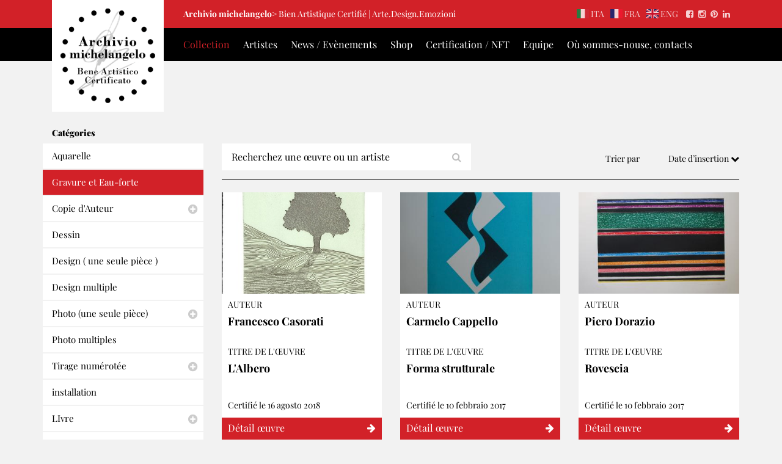

--- FILE ---
content_type: text/html; charset=UTF-8
request_url: https://www.archiviomichelangelo.it/fr/collezione?category=4
body_size: 4491
content:
<!DOCTYPE html>
<html lang="fr">

<head>
    <meta charset="UTF-8">
    <meta name="viewport" content="width=device-width, minimum-scale=1.0, maximum-scale=1.0, user-scalable=no">
    <meta name="csrf-param" content="_csrf">
<meta name="csrf-token" content="fYedLtYJhnf-pcKI0JnEY9X2GOc1j_h7gCa3GSSGTUIn_u5NhEH0BKvN-u2W0qgGgp9eolzMkznTFf90cd8cFQ==">
    <link href="/favicon.ico" rel="shortcut icon" type="image/x-icon">
    <script type="text/javascript">
        var docroot = '';
    </script>

    <!--[if IE]>
        <script src="http://html5shiv.googlecode.com/svn/trunk/html5.js"></script>
        <![endif]-->
    <title>Collection | Archivio Michelangelo</title>
    <link href="/css/style.css?v=1647550431" rel="stylesheet">
    <!--Cookie banner-->
    <script type="text/javascript">
var _iub = _iub || [];
_iub.csConfiguration = {"askConsentAtCookiePolicyUpdate":true,"countryDetection":true,"enableFadp":true,"enableLgpd":true,"enableUspr":true,"perPurposeConsent":true,"siteId":1814635,"whitelabel":false,"cookiePolicyId":51639647,"lang":"it", "banner":{ "acceptButtonColor":"#D22128","acceptButtonDisplay":true,"closeButtonRejects":true,"customizeButtonDisplay":true,"explicitWithdrawal":true,"listPurposes":true,"logo":"http://localhost:8888/ArchivioMichelangelo/public_html/images/logo.jpg","position":"float-bottom-center","rejectButtonColor":"#626262","rejectButtonDisplay":true,"showPurposesToggles":true }};
</script>
<script type="text/javascript" src="//cdn.iubenda.com/cs/gpp/stub.js"></script>
<script type="text/javascript" src="//cdn.iubenda.com/cs/iubenda_cs.js" charset="UTF-8" async></script>

    <!-- GOOGLE ANALYTICS -->
            <!-- Google tag (gtag.js) -->
            <script async src="https://www.googletagmanager.com/gtag/js?id=G-77DDW5YJB6"></script>
                <script>
                window.dataLayer = window.dataLayer || [];
                function gtag(){dataLayer.push(arguments);}
                gtag('js', new Date());

                gtag('config', 'G-77DDW5YJB6');
            </script>
        <!-- shareaholic social -->
    <script type='text/javascript' data-cfasync='false' src='//dsms0mj1bbhn4.cloudfront.net/assets/pub/shareaholic.js' data-shr-siteid='53d9718877caa8f8c555cef765a62724' async='async'></script>
</head>

<body>
        <header>
        <div class="bg-red top-header">
            <div class="container">
                <a class="nav-logo" href="/fr"><img src="/images/logo.jpg" alt="'Archivio michelangelo'"></a>
                <div class="margin-logo">
                    <div class="col-md-7">
                        <b>Archivio michelangelo></b> Bien Artistique Certifié | Arte.Design.Emozioni                    </div>
                    <div class="col-md-5 text-right">
                                                <a href="/collezione?category=4" class="m-right5"><img src="/images/fe/it.svg" class="ico-flag"> ITA</a><a href="/fr/collezione?category=4" class="m-right5"><img src="/images/fe/fr.svg" class="ico-flag"> FRA</a><a href="/en/collezione?category=4" class="m-right5"><img src="/images/fe/gb.svg" class="ico-flag"> ENG</a>
                        <!-- Suivez nous: -->
                        <a href="https://www.facebook.com/Archivio-Michelangelo-1761088954126066/" target="_blank"><i class="fa fa-facebook-square"></i></a>
                        <a href="https://www.instagram.com/archiviomichelangelo/" target="_blank"><i class="fa fa-instagram"></i></a>
                        <a href="https://www.pinterest.it/giacconemichela/" target="_blank"><i class="fa fa-pinterest"></i></a>
                        <a href="https://www.linkedin.com/in/michelangelo-giaccone/" target="_blank"><i class="fa fa-linkedin"></i></a>
                    </div>
                </div>
            </div>
        </div>
        <nav class="navbar navbar-default">
            <div class="container">
                <!-- Brand and toggle get grouped for better mobile display -->
                <div class="navbar-header">
                    <button type="button" class="navbar-toggle collapsed" data-toggle="collapse" data-target="#top-nav" aria-expanded="false">
                        <span class="sr-only">Toggle navigation</span>
                        <span class="icon-bar"></span>
                        <span class="icon-bar"></span>
                        <span class="icon-bar"></span>
                    </button>
                    <!--<a class="navbar-brand" href="index.html"><img src="images/logo.jpg" alt="Archivio Michelangelo"></a>-->
                </div>

                <!-- Collect the nav links, forms, and other content for toggling -->
                <div class="collapse navbar-collapse " id="top-nav">
                    <ul class="nav navbar-nav margin-logo">
                        <li  class="active"><a href="/fr/collezione">Collection</a></li>
                        <li ><a href="/fr/artisti">Artistes</a></li>
                        <li ><a href="/fr/news-eventi">News / Evènements</a></li>
                        <li ><a href="/fr/shop">Shop</a></li>
                        <li ><a href="/fr/certificazione">Certification / NFT</a></li>
                        <li ><a href="/fr/team">Equipe</a></li>
                        <li ><a href="/fr/contatti">Où sommes-nouse, contacts</a></li>
                    </ul>
                </div><!-- /.navbar-collapse -->
            </div><!-- /.container-fluid -->
        </nav>
    </header>
    <!--END HEADER-->

    
<div id="content" class="top-general collezione">
    <div class="container">
        <div class="row">
            <div class="col-md-3">
                <div class="sidebar-category">
                    <h4>Catégories</h4>
                    <ul>
                                                        <li ><a href="/fr/collezione?category=3">Aquarelle</a></li>
                                                                                    <li  class="active"><a href="/fr/collezione?category=4">Gravure et Eau-forte</a></li>
                                                                                    <li>
                                    <a class="btn-collapse collapsed" role="button" data-toggle="collapse" data-parent="#accordion" href="#collapseCollezione0" aria-expanded=" false" aria-controls="collapseCollezione0">Copie d'Auteur</a>
                                    <ul id="collapseCollezione0" class="collapse" role="tabpanel" aria-expanded=" false" aria-labelledby="headingOne">
                                                                                    <li ><a href="/fr/collezione?category=68">Partitura</a>
                                            </li>
                                                                            </ul>
                                </li>

                                                                                    <li ><a href="/fr/collezione?category=2">Dessin</a></li>
                                                                                    <li ><a href="/fr/collezione?category=15">Design ( une seule pièce )</a></li>
                                                                                    <li ><a href="/fr/collezione?category=16">Design multiple</a></li>
                                                                                    <li>
                                    <a class="btn-collapse collapsed" role="button" data-toggle="collapse" data-parent="#accordion" href="#collapseCollezione1" aria-expanded=" false" aria-controls="collapseCollezione1">Photo (une seule pièce)</a>
                                    <ul id="collapseCollezione1" class="collapse" role="tabpanel" aria-expanded=" false" aria-labelledby="headingOne">
                                                                                    <li ><a href="/fr/collezione?category=61">Foto Pittura</a>
                                            </li>
                                                                            </ul>
                                </li>

                                                                                    <li ><a href="/fr/collezione?category=18">Photo multiples</a></li>
                                                                                    <li>
                                    <a class="btn-collapse collapsed" role="button" data-toggle="collapse" data-parent="#accordion" href="#collapseCollezione2" aria-expanded=" false" aria-controls="collapseCollezione2">Tirage numérotée</a>
                                    <ul id="collapseCollezione2" class="collapse" role="tabpanel" aria-expanded=" false" aria-labelledby="headingOne">
                                                                                    <li ><a href="/fr/collezione?category=10">Lithographie</a>
                                            </li>
                                                                                    <li ><a href="/fr/collezione?category=12">Affiche</a>
                                            </li>
                                                                                    <li ><a href="/fr/collezione?category=50">Serigrafia</a>
                                            </li>
                                                                            </ul>
                                </li>

                                                                                    <li ><a href="/fr/collezione?category=31">installation</a></li>
                                                                                    <li>
                                    <a class="btn-collapse collapsed" role="button" data-toggle="collapse" data-parent="#accordion" href="#collapseCollezione5" aria-expanded=" false" aria-controls="collapseCollezione5">LIvre</a>
                                    <ul id="collapseCollezione5" class="collapse" role="tabpanel" aria-expanded=" false" aria-labelledby="headingOne">
                                                                                    <li ><a href="/fr/collezione?category=33">Ancien</a>
                                            </li>
                                                                                    <li ><a href="/fr/collezione?category=34">Bande dessinée</a>
                                            </li>
                                                                                    <li ><a href="/fr/collezione?category=36">Catalogue exposition</a>
                                            </li>
                                                                                    <li ><a href="/fr/collezione?category=37">Collection</a>
                                            </li>
                                                                                    <li ><a href="/fr/collezione?category=38">Historique</a>
                                            </li>
                                                                                    <li ><a href="/fr/collezione?category=39">Album de cartes</a>
                                            </li>
                                                                                    <li ><a href="/fr/collezione?category=40">Autres</a>
                                            </li>
                                                                                    <li ><a href="/fr/collezione?category=49">Catalogo con opera artista</a>
                                            </li>
                                                                                    <li ><a href="/fr/collezione?category=52">Illustration</a>
                                            </li>
                                                                                    <li ><a href="/fr/collezione?category=55">Cover</a>
                                            </li>
                                                                            </ul>
                                </li>

                                                                                    <li ><a href="/fr/collezione?category=42">Les Papiers   " Archivio Michelangelo "</a></li>
                                                                                    <li>
                                    <a class="btn-collapse collapsed" role="button" data-toggle="collapse" data-parent="#accordion" href="#collapseCollezione15" aria-expanded=" false" aria-controls="collapseCollezione15">Objets historiques de collection</a>
                                    <ul id="collapseCollezione15" class="collapse" role="tabpanel" aria-expanded=" false" aria-labelledby="headingOne">
                                                                                    <li ><a href="/fr/collezione?category=21">Documents</a>
                                            </li>
                                                                                    <li ><a href="/fr/collezione?category=22">Numismatique</a>
                                            </li>
                                                                                    <li ><a href="/fr/collezione?category=23">Cartes postales</a>
                                            </li>
                                                                                    <li ><a href="/fr/collezione?category=24">Crypto-Card</a>
                                            </li>
                                                                                    <li ><a href="/fr/collezione?category=25">Autres</a>
                                            </li>
                                                                            </ul>
                                </li>

                                                                                    <li ><a href="/fr/collezione?category=26">Objets de connection</a></li>
                                                                                    <li ><a href="/fr/collezione?category=27">Objets de collection</a></li>
                                                                                    <li ><a href="/fr/collezione?category=30">Performance</a></li>
                                                                                    <li ><a href="/fr/collezione?category=1">Peinture</a></li>
                                                                                    <li ><a href="/fr/collezione?category=13">Sculpture (une seule pièce)</a></li>
                                                                                    <li ><a href="/fr/collezione?category=14">Sculpture multiple</a></li>
                                                                                    <li ><a href="/fr/collezione?category=19">Street art</a></li>
                                                                                    <li ><a href="/fr/collezione?category=28">Tapis</a></li>
                                                                                    <li>
                                    <a class="btn-collapse collapsed" role="button" data-toggle="collapse" data-parent="#accordion" href="#collapseCollezione20" aria-expanded=" false" aria-controls="collapseCollezione20">Tableaux illustrés</a>
                                    <ul id="collapseCollezione20" class="collapse" role="tabpanel" aria-expanded=" false" aria-labelledby="headingOne">
                                                                                    <li ><a href="/fr/collezione?category=54">Tableaux illustrés ( bande dessinée )</a>
                                            </li>
                                                                            </ul>
                                </li>

                                                                                    <li ><a href="/fr/collezione?category=41">Technique mixte</a></li>
                                                                                    <li ><a href="/fr/collezione?category=7">Gravures sur bois</a></li>
                                                                                    <li ><a href="/fr/collezione?category=29">Vidéos</a></li>
                                                                                    <li ><a href="/fr/collezione?category=47">SIT DOWN PLEASE</a></li>
                                                                                    <li ><a href="/fr/collezione?category=48">Affiche</a></li>
                                                                                    <li ><a href="/fr/collezione?category=51">Impression digitale</a></li>
                                                                                    <li ><a href="/fr/collezione?category=53">Lito Latta</a></li>
                                                                                    <li ><a href="/fr/collezione?category=56">Sérigraphies</a></li>
                                                                                    <li ><a href="/fr/collezione?category=57">Lithographie stone</a></li>
                                                                                    <li ><a href="/fr/collezione?category=58">Acrilico su tela</a></li>
                                                                                    <li ><a href="/fr/collezione?category=59">Lithographie</a></li>
                                                                                    <li ><a href="/fr/collezione?category=60">Bijou de collection</a></li>
                                                                                    <li ><a href="/fr/collezione?category=62">CryptoCard</a></li>
                                                                                    <li ><a href="/fr/collezione?category=63">Collage</a></li>
                                                                                    <li ><a href="/fr/collezione?category=64">Acrylique sur table</a></li>
                                                                                    <li ><a href="/fr/collezione?category=65">Stencil - Monotipo</a></li>
                                                                                    <li ><a href="/fr/collezione?category=66">Arte Digitale</a></li>
                                                                                    <li ><a href="/fr/collezione?category=67">Eliografia</a></li>
                                                                                    <li ><a href="/fr/collezione?category=69">Audio Video Partitura</a></li>
                                                                                    <li ><a href="/fr/collezione?category=70">Video Animazioni</a></li>
                                                                                    <li ><a href="/fr/collezione?category=71">Neon</a></li>
                                                                                    <li ><a href="/fr/collezione?category=72">Fotografia limited edition</a></li>
                                                                        </ul>
                </div>
            </div>
            <div class="col-md-9">
                <div class="row m-top25">
                    <div class="col-md-6">
                        <form method="get">                        <div class="input-group input-search">
                            <input name='q' type="text" class="form-control" placeholder="Recherchez une œuvre ou un artiste" value="">
                            <span class="input-group-btn">
                                <button class="btn btn-default"><i class="fa fa-search"></i></button>
                            </span>
                        </div>
                        </form>                    </div>
                    <div class="col-md-6 text-right ordina">
                        Trier par                        <div class="dropdown">
                            <a class="dropdown-toggle" type="button" id="dropdownMenu1" data-toggle="dropdown" aria-haspopup="true" aria-expanded="true">
                                Date d’insertion                                <i class="fa fa-chevron-down"></i>
                            </a>
                            <ul class="dropdown-menu" aria-labelledby="dropdownMenu1">
                                <li><a href="/fr/collezione?category=4&sort=date">Date d’insertion</a></li>
                                <li><a href="/fr/collezione?category=4&sort=author">Auteur</a></li>
                                <li><a href="/fr/collezione?category=4&sort=opera">Titre de l’œuvre</a></li>
                            </ul>
                        </div>
                    </div>
                </div>
                <hr />
                <div class="row">
                    <div class="effect-hover">
                                                        <div class="col-md-4 col-sm-6">
                                    <a href="/fr/collezione/lalbero">
                                                                                    <img alt="Casorati Albero" src="/images/opere//417/831/small.jpg?_=215950201">
                                                                                <div class="box">
                                            <div class="box-text">
                                                <h3>Auteur</h3>
                                                <h4 class="min-height">Francesco Casorati</h4>
                                                <h3>Titre de l'œuvre</h3>
                                                <h4 class="min-height">L'Albero</h4>
                                                <span class="detail m-top20">Certifié le 16 agosto 2018</span>
                                            </div>
                                            <div class="btn-ico btn-ico-right" href="">
                                                <span>Détail œuvre <i class="fa fa-arrow-right"></i></span>
                                            </div>
                                        </div>
                                    </a>
                                </div>
                                                                <div class="col-md-4 col-sm-6">
                                    <a href="/fr/collezione/forma-strutturale">
                                                                                    <img alt="Forma strutturale" src="/images/opere//171/329/small.jpg?_=1840987719">
                                                                                <div class="box">
                                            <div class="box-text">
                                                <h3>Auteur</h3>
                                                <h4 class="min-height">Carmelo Cappello</h4>
                                                <h3>Titre de l'œuvre</h3>
                                                <h4 class="min-height">Forma strutturale</h4>
                                                <span class="detail m-top20">Certifié le 10 febbraio 2017</span>
                                            </div>
                                            <div class="btn-ico btn-ico-right" href="">
                                                <span>Détail œuvre <i class="fa fa-arrow-right"></i></span>
                                            </div>
                                        </div>
                                    </a>
                                </div>
                                                                <div class="col-md-4 col-sm-6">
                                    <a href="/fr/collezione/rovescia">
                                                                                    <img alt="Rovescia" src="/images/opere//169/327/small.jpg?_=268450576">
                                                                                <div class="box">
                                            <div class="box-text">
                                                <h3>Auteur</h3>
                                                <h4 class="min-height">Piero Dorazio</h4>
                                                <h3>Titre de l'œuvre</h3>
                                                <h4 class="min-height">Rovescia</h4>
                                                <span class="detail m-top20">Certifié le 10 febbraio 2017</span>
                                            </div>
                                            <div class="btn-ico btn-ico-right" href="">
                                                <span>Détail œuvre <i class="fa fa-arrow-right"></i></span>
                                            </div>
                                        </div>
                                    </a>
                                </div>
                                                                    <div class="clearfix hidden-sm"></div>
                                                            <div class="col-md-4 col-sm-6">
                                    <a href="/fr/collezione/canneto">
                                                                                    <img alt="canneto" src="/images/opere//165/321/small.jpg?_=3718746404">
                                                                                <div class="box">
                                            <div class="box-text">
                                                <h3>Auteur</h3>
                                                <h4 class="min-height">Ennio Morlotti</h4>
                                                <h3>Titre de l'œuvre</h3>
                                                <h4 class="min-height">Canneto</h4>
                                                <span class="detail m-top20">Certifié le 08 febbraio 2017</span>
                                            </div>
                                            <div class="btn-ico btn-ico-right" href="">
                                                <span>Détail œuvre <i class="fa fa-arrow-right"></i></span>
                                            </div>
                                        </div>
                                    </a>
                                </div>
                                                                <div class="col-md-4 col-sm-6">
                                    <a href="/fr/collezione/senza-titolo-7">
                                                                                    <img alt="azzawi" src="/images/opere//102/214/small.jpg?_=3124029213">
                                                                                <div class="box">
                                            <div class="box-text">
                                                <h3>Auteur</h3>
                                                <h4 class="min-height">Dia Al-Azzawi (Picasso Arabo)</h4>
                                                <h3>Titre de l'œuvre</h3>
                                                <h4 class="min-height">Senza titolo</h4>
                                                <span class="detail m-top20">Certifié le 21 settembre 2016</span>
                                            </div>
                                            <div class="btn-ico btn-ico-right" href="">
                                                <span>Détail œuvre <i class="fa fa-arrow-right"></i></span>
                                            </div>
                                        </div>
                                    </a>
                                </div>
                                                                <div class="col-md-4 col-sm-6">
                                    <a href="/fr/collezione/distanze">
                                                                                    <img alt="distanze.Dorazio" src="/images/opere//87/186/small.jpg?_=286072786">
                                                                                <div class="box">
                                            <div class="box-text">
                                                <h3>Auteur</h3>
                                                <h4 class="min-height">Piero Dorazio</h4>
                                                <h3>Titre de l'œuvre</h3>
                                                <h4 class="min-height">Distanze</h4>
                                                <span class="detail m-top20">Certifié le 07 settembre 2016</span>
                                            </div>
                                            <div class="btn-ico btn-ico-right" href="">
                                                <span>Détail œuvre <i class="fa fa-arrow-right"></i></span>
                                            </div>
                                        </div>
                                    </a>
                                </div>
                                                                    <div class="clearfix hidden-sm"></div>
                                                            <div class="col-md-4 col-sm-6">
                                    <a href="/fr/collezione/500-in-verticale">
                                                                                    <img alt="500 verticale" src="/images/opere//84/184/small.jpg?_=242844379">
                                                                                <div class="box">
                                            <div class="box-text">
                                                <h3>Auteur</h3>
                                                <h4 class="min-height">Beny Giansiracusa (Beny)</h4>
                                                <h3>Titre de l'œuvre</h3>
                                                <h4 class="min-height">500 IN VERTICALE </h4>
                                                <span class="detail m-top20">Certifié le 05 settembre 2016</span>
                                            </div>
                                            <div class="btn-ico btn-ico-right" href="">
                                                <span>Détail œuvre <i class="fa fa-arrow-right"></i></span>
                                            </div>
                                        </div>
                                    </a>
                                </div>
                                                                <div class="col-md-4 col-sm-6">
                                    <a href="/fr/collezione/in-attesa">
                                                                                    <img alt="" src="/images/opere//46/62/small.jpg?_=3310548737">
                                                                                <div class="box">
                                            <div class="box-text">
                                                <h3>Auteur</h3>
                                                <h4 class="min-height">Renato Guttuso</h4>
                                                <h3>Titre de l'œuvre</h3>
                                                <h4 class="min-height">In attesa</h4>
                                                <span class="detail m-top20">Certifié le 29 giugno 2016</span>
                                            </div>
                                            <div class="btn-ico btn-ico-right" href="">
                                                <span>Détail œuvre <i class="fa fa-arrow-right"></i></span>
                                            </div>
                                        </div>
                                    </a>
                                </div>
                                                                <div class="col-md-4 col-sm-6">
                                    <a href="/fr/collezione/ballerina-che-cammina-sul-filo-si-accompagna-alle-ombre">
                                                                                    <img alt="" src="/images/opere//45/61/small.jpg?_=3756520518">
                                                                                <div class="box">
                                            <div class="box-text">
                                                <h3>Auteur</h3>
                                                <h4 class="min-height">Man Ray</h4>
                                                <h3>Titre de l'œuvre</h3>
                                                <h4 class="min-height">Ballerina che cammina sul filo, si accompagna alle ombre</h4>
                                                <span class="detail m-top20">Certifié le 29 giugno 2016</span>
                                            </div>
                                            <div class="btn-ico btn-ico-right" href="">
                                                <span>Détail œuvre <i class="fa fa-arrow-right"></i></span>
                                            </div>
                                        </div>
                                    </a>
                                </div>
                                                                    <div class="clearfix hidden-sm"></div>
                                                </div>

                </div>

                
            </div>
        </div>
    </div>
</div>

<!--END CONTENT-->
    <footer>
        <div class="container">
            <div class="row">
                <div class="col-md-2 col-sm-3 col-xs-3">
                    <a href=""><img class="full-img" src="/images/logo.jpg" alt="Archivio michelangelo"></a>
                </div>
                <div class="col-md-6 col-sm-6 col-xs-9">
                    <span class="red">© 2016 Archivio michelangelo</span><br>
                    Bien Artistique Certifié | Arte.Design.Emozioni<br>
                    <br>
                    Suivez nous <a href="https://www.facebook.com/Archivio-Michelangelo-1761088954126066/" target="_blank"><i class="fa fa-facebook-official"></i></a>
                    <a href="https://www.instagram.com/archiviomichelangelo/" target="_blank"><i class="fa fa-instagram"></i></a>
                    <a href="https://www.pinterest.it/giacconemichela/" target="_blank"><i class="fa fa-pinterest"></i></a>
                    <a href="https://www.linkedin.com/in/michelangelo-giaccone/" target="_blank"><i class="fa fa-linkedin"></i></a>
                    <br>
                    <br>
                    Website designed and created by <a class="muvobit" target="_blank" href="http://www.muvobit.com">Muvobit</a>
                </div>
                <div class="col-xs-offset-3 col-xs-9 col-sm-3 col-sm-offset-0 col-md-4 contenuti">
                    <b>Contenus</b><br>
                    <a href="/fr">Homepage</a><br>
                    <a href="/fr/collezione">Collection</a><br>
                    <a href="/fr/news-eventi">News / Evènements</a><br>
                    <a href="/fr/shop">Shop</a><br>
                    <a href="/fr/certificazione">Certificazione</a><br>
                    <a href="/fr/team">Equipe</a><br>
                    <a href="/fr/contatti">Où sommes-nouse, contacts</a><br>
                                        <a href="https://www.iubenda.com/privacy-policy/78559059" class="iubenda-nostyle no-brand iubenda-embed" title="Privacy Policy ">Privacy Policy</a><br>
                    <a href="https://www.iubenda.com/privacy-policy/78559059/cookie-policy" class="iubenda-nostyle iubenda-embed " title="Cookie Policy">Cookie Policy</a>
                    <script type="text/javascript">
                        (function(w, d) {
                            var loader = function() {
                                var s = d.createElement("script"),
                                    tag = d.getElementsByTagName("script")[0];
                                s.src = "https://cdn.iubenda.com/iubenda.js";
                                tag.parentNode.insertBefore(s, tag);
                            };
                            if (w.addEventListener) {
                                w.addEventListener("load", loader, false);
                            } else if (w.attachEvent) {
                                w.attachEvent("onload", loader);
                            } else {
                                w.onload = loader;
                            }
                        })(window, document);
                    </script>
                </div>
            </div>
        </div>
    </footer>
    <!--END FOOTER-->

    <script src="/assets/6be16de3/jquery.js?v=1646924862"></script>
<script src="/assets/d744291c/yii.js?v=1646924862"></script>
<script src="/assets/b8889f88/js/bootstrap.js?v=1646924862"></script></body>

</html>


--- FILE ---
content_type: application/javascript; charset=utf-8
request_url: https://cs.iubenda.com/cookie-solution/confs/js/51639647.js
body_size: -243
content:
_iub.csRC = { consApiKey: '6uxbVR0UgbunUm6fVAPRXaL4IUyNw8wO', showBranding: false, publicId: '93ae54a5-6db6-11ee-8bfc-5ad8d8c564c0', floatingGroup: false };
_iub.csEnabled = true;
_iub.csPurposes = [3,7,5,1];
_iub.cpUpd = 1593166517;
_iub.csT = 0.05;
_iub.googleConsentModeV2 = true;
_iub.totalNumberOfProviders = 3;
